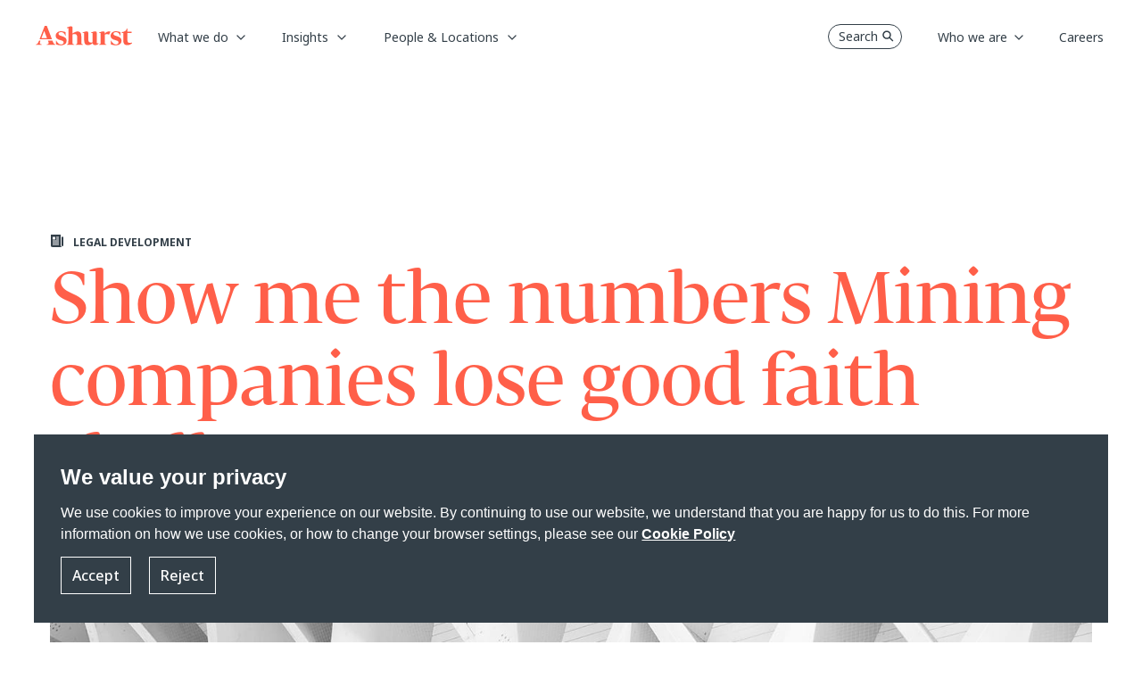

--- FILE ---
content_type: text/html; charset=utf-8
request_url: https://www.ashurst.com/en/insights/show-me-the-numbers-mining-companies-lose-good-faith-challenges/
body_size: 23690
content:
<!DOCTYPE html><html class="no-js" lang="en"><head><meta charset="utf-8" /><meta http-equiv="X-UA-Compatible" content="IE=edge" /><meta name="viewport" content="width=device-width, initial-scale=1" /><link rel="preconnect" href="https://fonts.googleapis.com" /><link rel="preconnect" href="https://fonts.gstatic.com" crossorigin /><link href="https://fonts.googleapis.com/css2?family=Noto+Sans:wght@400;500;700&display=swap" rel="stylesheet" /><link rel="preload" href="/-/media/Themes/Websites/AshurstSXA/AshurstSXA/fonts/FedraDisplay/WF-2.woff2" as="font" type="font/woff2" crossorigin><link rel="preload" href="/-/media/Themes/Websites/AshurstSXA/AshurstSXA/fonts/FedraDisplay/WF-1.woff" as="font" type="font/woff" crossorigin><link href="/-/media/Feature/Experience-Accelerator/Bootstrap-5/Bootstrap-5/Styles/optimized-min.css?rev=5e51cba8091e4b6e84fc480d181acc1c&t=20230503T155952Z&hash=498BD27385ADDFF476719978B96B7367" rel="stylesheet" /><link href="/-/media/Base-Themes/Core-Libraries/styles/optimized-min.css?rev=8559c3b788544f91b266ac01fc689cba&t=20221217T134149Z&hash=E9A97036DDFDA5A0058912E4B01E2D03" rel="stylesheet" /><link href="/-/media/Base-Themes/Main-Theme/styles/optimized-min.css?rev=9080fa7dd6cc4913a890f7d9322c9143&t=20230802T172936Z&hash=8562C9465908F503C9F5C3096DA80C02" rel="stylesheet" /><link href="/-/media/Themes/Websites/Base/Base/styles/optimized-min.css?rev=a83a1c8728af4c46a374d09971005128&t=20260114T173005Z&hash=A7053794313A77C8D1CC483B1EB5E334" rel="stylesheet" /><link href="/-/media/Themes/Websites/AshurstSXA/AshurstSXA/styles/optimized-min.css?rev=3b6f47daaad245d3910f239aaeacc1aa&t=20260114T172953Z&hash=6074A88CDBF37C621EB8696DA0FBDBC9" rel="stylesheet" /><title>Show me the numbers Mining companies lose good faith challenges</title><link href="/-/media/Project/Websites/AshurstSXA/favicon.ico?rev=0f12e32b31854098b1753d6cac3bba99&amp;sc_lang=en" rel="shortcut icon" /><link rel="canonical" href="https://www.ashurst.com/en/insights/show-me-the-numbers-mining-companies-lose-good-faith-challenges/"><meta name="description" content="Good faith challenges in the right to negotiate process in the Native Title Act"/><meta property="og:type" content="website" /><meta property="og:site_name" content="Ashurst" /><meta property="og:url" content="https://www.ashurst.com/en/insights/show-me-the-numbers-mining-companies-lose-good-faith-challenges/" /><meta property="og:title" content="Show me the numbers Mining companies lose good faith challenges" /><meta property="og:description" content="Good faith challenges in the right to negotiate process in the Native Title Act" /><meta property="og:image" content="/-/media/Ashurst/Images/Site/R009046_Insights-Generic-1-1440x450.jpg?h=450&amp;w=1440&amp;rev=26cb3f9eebdd45d78d3297c2eb3f5191&amp;sc_lang=en&amp;hash=D1FE27A914BA04D49E89931C5608794E" /><meta name="twitter:card" content="summary_large_image" /><meta name="twitter:site" content="Ashurst" /><meta name="twitter:url" content="https://www.ashurst.com/en/insights/show-me-the-numbers-mining-companies-lose-good-faith-challenges/" /><meta name="twitter:title" content="Show me the numbers Mining companies lose good faith challenges" /><meta name="twitter:description" content="Good faith challenges in the right to negotiate process in the Native Title Act" /><meta name="twitter:image:src" content="/-/media/Ashurst/Images/Site/R009046_Insights-Generic-1-1440x450.jpg?h=450&amp;w=1440&amp;rev=26cb3f9eebdd45d78d3297c2eb3f5191&amp;sc_lang=en&amp;hash=D1FE27A914BA04D49E89931C5608794E" /><script nonce="iPSJ83fp1Amw9ATgdIvlPZ65OuQ=">window.dataLayer = window.dataLayer || [];function gtag() {dataLayer.push(arguments);}dataLayer.push({'pageType': 'Insights','pageTitle': 'Show me the numbers Mining companies lose good faith challenges','category': 'Insights','sub-category': '2022'});dataLayer.push({"Legals":"Projects and Energy Transition,Real Estate","Regions":"Australia","Offices":"Brisbane,Melbourne,Perth,Sydney","Countries":"Australia","Industries":"Infrastructure,Government,Mining,Energy","People":"Andrew Gay,Geoff Gishubl,Tony Denholder,Clare Lawrence,Cheyne Jansen,Libby McKillop,Joel Moss,Sophie Westland,Jo Slater,Amaya Fernandez"});gtag('consent', 'default', {'ad_storage': 'denied','ad_user_data': 'denied','ad_personalization': 'denied','analytics_storage': 'denied'});</script><link href="https://www.googletagmanager.com/" rel="dns-prefetch" /><script nonce="iPSJ83fp1Amw9ATgdIvlPZ65OuQ=">(function(w,d,s,l,i){w[l]=w[l]||[];w[l].push({'gtm.start':new Date().getTime(),event:'gtm.js'});var f=d.getElementsByTagName(s)[0],j=d.createElement(s),dl=l!='dataLayer'?'&l='+l:'';j.async=true;j.src='https://www.googletagmanager.com/gtm.js?id='+i+dl;var n=d.querySelector('[nonce]');n&&j.setAttribute('nonce',n.nonce||n.getAttribute('nonce'));f.parentNode.insertBefore(j,f);})(window, document, 'script', 'dataLayer', 'GTM-KBJ5QQ');</script></head><body class="default-device bodyclass"><div id="wrapper"><header><div id="header" class="container"><div class="row"><a class="sr-only sr-only-focusable skip-link" href="#content">Skip to main content</a><nav id="mainNav" class="navbar navbar-expand-md fixed-top header-sm grey-nav__header ")><a class="navbar-brand p-0 page-transition logo-default" href="/"><img src="/-/media/Ashurst/Images/Site/logo-white.svg?h=22&amp;w=110&amp;rev=1efd7a129f5b478394b19a6028fdfa7f&amp;hash=FD23F611FC417A18A9B8EE33385527D6" width="110" height="22" alt="Go to Ashurst home page" class="logo page-transition" /></a><a class="navbar-brand p-0 page-transition logo-coral" href="/"><img src="/-/media/Ashurst/Images/Site/logo-coral.svg?h=22&amp;w=110&amp;rev=bf3855d56c5a424eb8f600238c3dbd16&amp;hash=037DD36D81CF71619BAEDDEC15C57023" width="110" height="22" alt="Go to Ashurst home page" class="logo page-transition" /></a><button class="nav-mobile-search masthead-search">Search <span class="navbar-search-icon"></span></button><button class="navbar-toggler hamburger"type="button"id="open-menu-mobile"data-bs-toggle="collapse"data-bs-target="#mobile-navbar"aria-controls="navbar-collapse"aria-expanded="false"aria-label="Toggle navigation"><span class="navbar-toggler-icon"></span></button><div class="collapse navbar-collapse p-lg-0" id="navbarDesktop"><ul class="navbar-nav mr-auto left-navbar"><li class="nav-item dropdown has-megamenu whatwedo__subnav"><a class="nav-link dropdown-toggle parent" href="#"role="button" data-bs-toggle="dropdown" data-bs-auto-close="outside" aria-haspopup="true" aria-expanded="false"data-text="What we do">What we do</a><div class="dropdown-menu megamenu subNav-wrapper"><div class="top-position-subnav" id="spesific-subnav-top1"></div><ul class="row row-wrapper__subNav spesific-subnav"><li class="col-lg-3 col-3"><ul class="col-megamenu"><li><p class="title">Industry Sectors</p><ul><li><a href="/en/what-we-do/industries/banks/">Banks</a></li><li><a href="/en/what-we-do/industries/defence/">Defence</a></li><li><a href="/en/what-we-do/industries/energy/">Energy</a></li><li><a href="/en/what-we-do/industries/government/">Government</a></li><li><a href="/en/what-we-do/industries/infrastructure/">Infrastructure</a></li><li><a href="/en/what-we-do/industries/mining/">Mining</a></li><li><a href="/en/what-we-do/industries/private-capital-and-funds/">Private Capital</a></li><li><a href="/en/what-we-do/industries/real-estate/">Real Estate</a></li><li><a href="/en/what-we-do/industries/sports/">Sports</a></li><li><a href="/en/what-we-do/industries/technology/">Technology</a></li></ul></li></ul></li><li class="col-lg-3 col-3"><ul class="col-megamenu"><li><p class="title">Megatrends</p><ul><li><a href="/en/what-we-do/solutions/sustainability-and-energy-transition/">Sustainability and Energy Transition</a></li><li><a href="/en/what-we-do/solutions/changing-global-dynamics/">Changing Global Dynamics</a></li><li><a href="/en/what-we-do/solutions/digitalisation/">Digitalisation</a></li><li><a href="/en/what-we-do/solutions/the-future-of-work-and-living/">The Future of Work and Living</a></li></ul></li></ul></li><li class="col-lg-3 col-3"><ul class="col-megamenu"><li class="has-submenu-level2"><p class="title">Services</p><ul><li><div class=""><a class="has-child"href="#"role="button"aria-expanded="false">Legal</a><div class="collapse wrapper-subnav-level2"><ul class="row__subNav-level2"><li><p class="title">All Legal Services</p><ul><li><a href="/en/what-we-do/services/ashurst-legal/antitrust-regulatory-and-trade/">Antitrust, Regulatory and Trade</a></li><li><a href="/en/what-we-do/services/ashurst-legal/banking-and-finance/">Banking and Finance</a></li><li><a href="/en/what-we-do/services/ashurst-legal/capital-markets/">Capital Markets</a></li><li><a href="/en/what-we-do/services/ashurst-legal/corporate-and-ma/">Corporate and M&amp;A</a></li><li><a href="/en/what-we-do/services/ashurst-legal/investigations/">Corporate Crime and Investigations</a></li><li><a href="/en/what-we-do/services/ashurst-legal/digital-assets-and-financial-innovation/">Digital Assets and Financial Innovation</a></li><li><a href="/en/what-we-do/services/ashurst-legal/digital-economy/">Digital Economy</a></li><li><a href="/en/what-we-do/services/ashurst-legal/dispute-resolution/">Dispute Resolution</a></li><li><a href="/en/what-we-do/services/ashurst-legal/employment/">Employment</a></li><li><a href="/en/what-we-do/services/ashurst-legal/financial-regulation/">Financial Regulation</a></li><li><a href="/en/what-we-do/services/ashurst-legal/fintech/">Fintech</a></li><li><a href="/en/what-we-do/services/ashurst-legal/global-payments/">Global Payments</a></li><li><a href="/en/what-we-do/services/ashurst-legal/intellectual-property/">Intellectual Property</a></li><li><a href="/en/what-we-do/services/ashurst-legal/international-arbitration/">International Arbitration</a></li><li><a href="/en/what-we-do/services/ashurst-legal/investment-funds/">Investment Funds</a></li><li><a href="/en/what-we-do/services/ashurst-legal/planning-environment-and-first-nations/">Planning, Environment and First Nations</a></li><li><a href="/en/what-we-do/services/ashurst-legal/projects-and-energy-transition/">Projects &amp; Energy Transition</a></li><li><a href="/en/what-we-do/services/ashurst-legal/real-estate/">Real Estate</a></li><li><a href="/en/what-we-do/services/ashurst-legal/restructuring-and-special-situations/">Restructuring &amp; Special Situations</a></li><li><a href="/en/what-we-do/services/ashurst-legal/tax/">Tax</a></li></ul></li></ul></div></div></li><li><div class=""><a class="has-child"href="#"role="button"aria-expanded="false">Risk Advisory</a><div class="collapse wrapper-subnav-level2"><ul class="row__subNav-level2"><li><p class="title"></p><ul><li><a href="/en/what-we-do/services/risk-advisory/">Risk Advisory</a></li></ul></li></ul></div></div></li><li><div class=""><a class="has-child"href="#"role="button"aria-expanded="false">Board Advisory</a><div class="collapse wrapper-subnav-level2"><ul class="row__subNav-level2"><li><p class="title"></p><ul><li><a href="/en/what-we-do/services/board-advisory/">Board Advisory</a></li></ul></li></ul></div></div></li><li><div class=""><a class="has-child"href="#"role="button"aria-expanded="false">Ashurst Advance </a><div class="collapse wrapper-subnav-level2"><ul class="row__subNav-level2"><li><p class="title"></p><ul><li><a href="/en/what-we-do/services/ashurst-advance/">Ashurst Advance</a></li></ul></li></ul></div></div></li><li><div class=""><a class="has-child"href="#"role="button"aria-expanded="false">Integrated Solutions</a><div class="collapse wrapper-subnav-level2"><ul class="row__subNav-level2"><li><p class="title"></p><ul><li><a href="/en/what-we-do/services/integrated-solutions/">Integrated Solutions</a></li><li><a href="/en/what-we-do/services/integrated-solutions/customer-promises-and-disclosures/">Customer Promises and Disclosures</a></li><li><a href="/en/what-we-do/services/integrated-solutions/enhancing-operational-resilience-solution/">Enhancing Operational Resilience</a></li><li><a href="/en/what-we-do/services/integrated-solutions/obligation-management-solution/">Obligation Management Solution</a></li><li><a href="/en/what-we-do/services/integrated-solutions/m-and-a-lifecycle-integrated-solution/">M&amp;A Lifecycle Solution</a></li><li><a href="/en/what-we-do/services/integrated-solutions/climate-transition-plan-assessment-solution/">Transition Plan Assessment Tool</a></li><li><a href="/en/what-we-do/services/integrated-solutions/xb-adviser/">XB Adviser</a></li></ul></li></ul></div></div></li></ul></li></ul></li><li class="col-lg-3 col-3"></li></ul></div></li><li class="nav-item dropdown has-megamenu generic__subnav"><a class="nav-link dropdown-toggle parent" href="#"role="button" data-bs-toggle="dropdown" data-bs-auto-close="outside" aria-haspopup="true" aria-expanded="false"data-text="Insights">Insights</a><div class="dropdown-menu megamenu subNav-wrapper"><ul class="row row-wrapper__subNav generic-subnav"><li class="col-lg-3 col-3"><ul class="col-megamenu"><li><p class="title">Trending Topics</p><ul><li><a href="/en/insights/australian-merger-reforms/">Australian merger reforms</a></li><li><a href="/en/insights/digital-assets-in-2026-what-to-watch/">Digital assets in 2026: What to watch</a></li><li><a href="/en/insights/international-arbitration-in-2026-5-themes-for-turbulent-times/">International arbitration in 2026: 5 themes for turbulent times </a></li><li><a href="/en/insights/ten-tax-predictions-for-the-global-real-estate-industry-in-2026/">Ten tax predictions for the global real estate industry in 2026</a></li><li><a href="https://www.ashurst.com/en/insights/russia-sanctions-tracker/">Russia Sanctions Tracker</a></li><li><a href="/en/insights/our-energy-predictions-for-2026/">Our Energy Predictions for 2026</a></li></ul></li></ul></li><li class="col-lg-3 col-3"><ul class="col-megamenu"><li><p class="title">Thought leadership</p><ul><li><a href="/en/insights/powering-change-series/">Powering Change Series</a></li><li><a href="/en/outpacing-change/">Outpacing change</a></li><li><a href="/en/futureforces/">Future Forces</a></li><li><a href="/en/insights/funds-insider-issue-12/">Funds Insider: Issue 12</a></li><li><a href="/en/insights/board-priorities-in-2026/">Board Priorities in 2026</a></li></ul></li></ul></li><li class="col-lg-3 col-3"><ul class="col-megamenu"><li><p class="title">Podcasts</p><ul><li><a href="/en/podcasts/esg-matters-podcasts/">ESG Matters @ Ashurst</a></li><li><a href="/en/podcasts/legal-outlook-podcasts/">Legal Outlook</a></li><li><a href="/en/podcasts/business-agenda-podcasts/">Business Agenda</a></li></ul></li></ul></li><li class="col-lg-3 col-3"><ul class="col-megamenu"><li class="link-individual"><a href="/en/insights/content-hubs/">Content Hubs</a></li><li class="link-individual"><a href="/en/insights/quickguides/">Quickguides</a></li><li class="link-individual"><a href="/en/insights/all-insights/">All Insights</a></li></ul></li></ul></div></li><li class="nav-item dropdown has-megamenu whatwedo__subnav"><a class="nav-link dropdown-toggle parent" href="#"role="button" data-bs-toggle="dropdown" data-bs-auto-close="outside" aria-haspopup="true" aria-expanded="false"data-text="People &amp; Locations">People &amp; Locations</a><div class="dropdown-menu megamenu subNav-wrapper"><div class="top-position-subnav" id="spesific-subnav-top1"></div><ul class="row row-wrapper__subNav spesific-subnav"><li class="col-lg-3 col-3"><ul class="col-megamenu"><li><p class="title">Our People</p><ul><li><a href="/en/people/">Find the right expert</a></li></ul></li><li class="has-submenu-level2"><p class="title">Our Locations</p><ul><li><div class=""><a class="has-child"href="#"role="button"aria-expanded="false">Africa</a><div class="collapse wrapper-subnav-level2"><ul class="row__subNav-level2"><li><p class="title">Africa</p><ul><li><a href="/en/our-locations/africa/">Africa</a></li><li><a href="/en/our-locations/casablanca/">Casablanca</a></li></ul></li></ul></div></div></li><li><div class=""><a class="has-child"href="#"role="button"aria-expanded="false">Asia Pacific</a><div class="collapse wrapper-subnav-level2"><ul class="row__subNav-level2"><li><p class="title">Asia Pacific</p><ul><li><a href="/en/our-locations/beijing/">Beijing</a></li><li><a href="/en/our-locations/hong-kong/">Hong Kong</a></li><li><a href="/en/our-locations/india/">India</a></li><li><a href="/en/our-locations/jakarta/">Jakarta</a></li><li><a href="/en/our-locations/port-moresby/">Port Moresby</a></li><li><a href="/en/our-locations/seoul/">Seoul</a></li><li><a href="/en/our-locations/shanghai/">Shanghai</a></li><li><a href="/en/our-locations/singapore/">Singapore</a></li><li><a href="/en/our-locations/singapore-risk-advisory/">Singapore (Ashurst Risk Advisory LLP Singapore Branch) </a></li><li><a href="/en/our-locations/tokyo/">Tokyo</a></li></ul></li></ul></div></div></li><li><div class=""><a class="has-child"href="#"role="button"aria-expanded="false">Australia</a><div class="collapse wrapper-subnav-level2"><ul class="row__subNav-level2"><li><p class="title">Australia</p><ul><li><a href="/en/our-locations/brisbane-ann-street/">Brisbane (Ann St)</a></li><li><a href="/en/our-locations/brisbane/">Brisbane (Eagle St)</a></li><li><a href="/en/our-locations/melbourne/">Melbourne</a></li><li><a href="/en/our-locations/perth/">Perth</a></li><li><a href="/en/our-locations/sydney/">Sydney</a></li></ul></li></ul></div></div></li><li><div class=""><a class="has-child"href="#"role="button"aria-expanded="false">Europe</a><div class="collapse wrapper-subnav-level2"><ul class="row__subNav-level2"><li><p class="title">Europe</p><ul><li><a href="/en/our-locations/brussels/">Brussels</a></li><li><a href="/en/our-locations/dublin/">Dublin</a></li><li><a href="/en/our-locations/frankfurt/">Frankfurt</a></li><li><a href="/en/our-locations/glasgow/">Glasgow</a></li><li><a href="/en/our-locations/krakow/">Krakow</a></li><li><a href="/en/our-locations/london/">London</a></li><li><a href="/en/our-locations/luxembourg/">Luxembourg</a></li><li><a href="/en/our-locations/madrid/">Madrid</a></li><li><a href="/en/our-locations/milan/">Milan</a></li><li><a href="/en/our-locations/munich/">Munich</a></li><li><a href="/en/our-locations/paris/">Paris</a></li></ul></li></ul></div></div></li><li><div class=""><a class="has-child"href="#"role="button"aria-expanded="false">Latin America</a><div class="collapse wrapper-subnav-level2"><ul class="row__subNav-level2"><li><p class="title">Latin America</p><ul><li><a href="/en/our-locations/latin-america/">Latin America</a></li></ul></li></ul></div></div></li><li><div class=""><a class="has-child"href="#"role="button"aria-expanded="false">Middle East</a><div class="collapse wrapper-subnav-level2"><ul class="row__subNav-level2"><li><p class="title">Middle East</p><ul><li><a href="/en/our-locations/abu-dhabi/">Abu Dhabi</a></li><li><a href="/en/our-locations/dubai/">Dubai</a></li><li><a href="/en/our-locations/jeddah/">Jeddah</a></li><li><a href="/en/our-locations/riyadh/">Riyadh</a></li></ul></li></ul></div></div></li><li><div class=""><a class="has-child"href="#"role="button"aria-expanded="false">North America</a><div class="collapse wrapper-subnav-level2"><ul class="row__subNav-level2"><li><p class="title">North America</p><ul><li><a href="/en/our-locations/austin/">Austin</a></li><li><a href="/en/our-locations/los-angeles/">Los Angeles</a></li><li><a href="/en/our-locations/new-york/">New York</a></li></ul></li></ul></div></div></li></ul></li></ul></li><li class="col-lg-3 col-3"></li><li class="col-lg-3 col-3"></li><li class="col-lg-3 col-3"></li></ul></div></li></ul><div class="row"><ul class="navbar-nav ms-auto right-navbar"><li class="nav-item"><button class="nav-desktop-search masthead-search">Search<span class="navbar-search-icon"></span></button></li><li class="nav-item dropdown has-megamenu generic__subnav"><a class="nav-link dropdown-toggle parent" href="#" id="Who_we_are"role="button" data-bs-toggle="dropdown" data-bs-auto-close="outside" aria-haspopup="true" aria-expanded="false"data-text="Who we are">Who we are</a><div class="dropdown-menu megamenu subNav-wrapper"><ul class="row row-wrapper__subNav generic-subnav"><li class="col-lg-3 col-3"></li><li class="col-lg-3 col-3"></li><li class="col-lg-3 col-3"><ul class="col-megamenu"><li><p class="title">About us</p><ul><li><a href="/en/who-we-are/our-story/">Our Story</a></li><li><a href="/en/who-we-are/leadership-and-governance/">Leadership &amp; Governance</a></li><li><a href="/en/who-we-are/responsible-business/">Responsible Business</a></li><li><a href="/en/who-we-are/alumni/">Alumni Community</a></li><li><a href="/en/who-we-are/partnerships/">Partnerships</a></li><li><a href="/en/who-we-are/our-news-work-market-recognition/ashurst-annual-business-report-2025/">Annual Business Report 2025</a></li></ul></li></ul></li><li class="col-lg-3 col-3"><ul class="col-megamenu"><li><p class="title">Media Centre</p><ul><li><a href="/en/who-we-are/media-contacts/">Media Contacts</a></li><li><a href="/en/who-we-are/our-news-work-market-recognition/">Firm News, Deals &amp; Awards</a></li></ul></li></ul></li></ul></div></li><li class="nav-item"><a class="nav-link"href="/en/careers/"data-text="Careers"><span>Careers</span></a></li></ul></div></div><div class="collapse navbar-collapse" id="mobile-navbar"><div class="mobile-header"><img id="logo-menu-mobile" src="/-/media/Ashurst/Images/Site/logo-ashurst-mobile.svg?h=22&amp;w=110&amp;rev=721eba6b69e54cbd8883181e686b5599&amp;sc_lang=en&amp;hash=2E539214B3561375D1A1B309CC60AA28" width="110" height="22" alt="" class="logo page-transition" /><button class="back-mainmenu" id="back-mainmenu"><span class="navbar-back-icon"></span>Main Menu</button><button class="back-mainmenu" id="back-mainmenu-level2"><span class="navbar-back-icon"></span><span id="back-level2-text"></span></button><button class="nav-mobile-search-overlay masthead-search">Search<span class="navbar-search-icon"></span></button><button class="navbar-toggler close-menu-mobile"type="button"data-bs-toggle="collapse"data-bs-target="#mobile-navbar"aria-expanded="false"aria-label="Close"><span class="navbar-close-icon"></span></button></div><ul class="navbar-nav mr-auto mobile-menu-wrapper"><li class="nav-item main-nav-item has-submenu"><a class="nav-link main-menu-level1"href="#"role="button"aria-expanded="false"aria-haspopup="true"data-text="What we do">What we do</a><div class="submenu-level1"><ul class="navbar-nav mr-auto link-list__submenu-level1"><li class="nav-item"><ul><li class="nav-item"><a class="nav-link dropdown-toggle main-menu-level2"href="#"role="button"data-bs-toggle="dropdown"aria-haspopup="true"aria-expanded="false">Industry Sectors</a><ul class="dropdown-menu submenu-level2"><li class="nav-item"><a class="nav-link" aria-haspopup="true"href="/en/what-we-do/industries/banks/">Banks</a></li><li class="nav-item"><a class="nav-link" aria-haspopup="true"href="/en/what-we-do/industries/defence/">Defence</a></li><li class="nav-item"><a class="nav-link" aria-haspopup="true"href="/en/what-we-do/industries/energy/">Energy</a></li><li class="nav-item"><a class="nav-link" aria-haspopup="true"href="/en/what-we-do/industries/government/">Government</a></li><li class="nav-item"><a class="nav-link" aria-haspopup="true"href="/en/what-we-do/industries/infrastructure/">Infrastructure</a></li><li class="nav-item"><a class="nav-link" aria-haspopup="true"href="/en/what-we-do/industries/mining/">Mining</a></li><li class="nav-item"><a class="nav-link" aria-haspopup="true"href="/en/what-we-do/industries/private-capital-and-funds/">Private Capital</a></li><li class="nav-item"><a class="nav-link" aria-haspopup="true"href="/en/what-we-do/industries/real-estate/">Real Estate</a></li><li class="nav-item"><a class="nav-link" aria-haspopup="true"href="/en/what-we-do/industries/sports/">Sports</a></li><li class="nav-item"><a class="nav-link" aria-haspopup="true"href="/en/what-we-do/industries/technology/">Technology</a></li></ul></li></ul></li><li class="nav-item"><ul><li class="nav-item"><a class="nav-link dropdown-toggle main-menu-level2"href="#"role="button"data-bs-toggle="dropdown"aria-haspopup="true"aria-expanded="false">Megatrends</a><ul class="dropdown-menu submenu-level2"><li class="nav-item"><a class="nav-link" aria-haspopup="true"href="/en/what-we-do/solutions/sustainability-and-energy-transition/">Sustainability and Energy Transition</a></li><li class="nav-item"><a class="nav-link" aria-haspopup="true"href="/en/what-we-do/solutions/changing-global-dynamics/">Changing Global Dynamics</a></li><li class="nav-item"><a class="nav-link" aria-haspopup="true"href="/en/what-we-do/solutions/digitalisation/">Digitalisation</a></li><li class="nav-item"><a class="nav-link" aria-haspopup="true"href="/en/what-we-do/solutions/the-future-of-work-and-living/">The Future of Work and Living</a></li></ul></li></ul></li><li class="nav-item dropdown has-submenu"><ul><li class="nav-item"><a class="nav-link dropdown-toggle main-menu-level2"href="#"role="button"data-bs-toggle="dropdown"data-bs-auto-close="false"aria-haspopup="true"aria-expanded="false">Services</a><ul class="dropdown-menu submenu-level2"><li class="nav-item has-submenu"><a class="nav-link main-menu-level3"href="#"role="button"aria-expanded="false"aria-haspopup="true">Legal</a><div class="submenu-level3"><ul class="navbar-nav mr-auto link-list__submenu-level3"><li class="nav-item no-submenu"><p class="title">All Legal Services</p><ul><li class="nav-item"><a class="nav-link" aria-haspopup="true"href="/en/what-we-do/services/ashurst-legal/antitrust-regulatory-and-trade/">Antitrust, Regulatory and Trade</a></li><li class="nav-item"><a class="nav-link" aria-haspopup="true"href="/en/what-we-do/services/ashurst-legal/banking-and-finance/">Banking and Finance</a></li><li class="nav-item"><a class="nav-link" aria-haspopup="true"href="/en/what-we-do/services/ashurst-legal/capital-markets/">Capital Markets</a></li><li class="nav-item"><a class="nav-link" aria-haspopup="true"href="/en/what-we-do/services/ashurst-legal/corporate-and-ma/">Corporate and M&amp;A</a></li><li class="nav-item"><a class="nav-link" aria-haspopup="true"href="/en/what-we-do/services/ashurst-legal/investigations/">Corporate Crime and Investigations</a></li><li class="nav-item"><a class="nav-link" aria-haspopup="true"href="/en/what-we-do/services/ashurst-legal/digital-assets-and-financial-innovation/">Digital Assets and Financial Innovation</a></li><li class="nav-item"><a class="nav-link" aria-haspopup="true"href="/en/what-we-do/services/ashurst-legal/digital-economy/">Digital Economy</a></li><li class="nav-item"><a class="nav-link" aria-haspopup="true"href="/en/what-we-do/services/ashurst-legal/dispute-resolution/">Dispute Resolution</a></li><li class="nav-item"><a class="nav-link" aria-haspopup="true"href="/en/what-we-do/services/ashurst-legal/employment/">Employment</a></li><li class="nav-item"><a class="nav-link" aria-haspopup="true"href="/en/what-we-do/services/ashurst-legal/financial-regulation/">Financial Regulation</a></li><li class="nav-item"><a class="nav-link" aria-haspopup="true"href="/en/what-we-do/services/ashurst-legal/fintech/">Fintech</a></li><li class="nav-item"><a class="nav-link" aria-haspopup="true"href="/en/what-we-do/services/ashurst-legal/global-payments/">Global Payments</a></li><li class="nav-item"><a class="nav-link" aria-haspopup="true"href="/en/what-we-do/services/ashurst-legal/intellectual-property/">Intellectual Property</a></li><li class="nav-item"><a class="nav-link" aria-haspopup="true"href="/en/what-we-do/services/ashurst-legal/international-arbitration/">International Arbitration</a></li><li class="nav-item"><a class="nav-link" aria-haspopup="true"href="/en/what-we-do/services/ashurst-legal/investment-funds/">Investment Funds</a></li><li class="nav-item"><a class="nav-link" aria-haspopup="true"href="/en/what-we-do/services/ashurst-legal/planning-environment-and-first-nations/">Planning, Environment and First Nations</a></li><li class="nav-item"><a class="nav-link" aria-haspopup="true"href="/en/what-we-do/services/ashurst-legal/projects-and-energy-transition/">Projects &amp; Energy Transition</a></li><li class="nav-item"><a class="nav-link" aria-haspopup="true"href="/en/what-we-do/services/ashurst-legal/real-estate/">Real Estate</a></li><li class="nav-item"><a class="nav-link" aria-haspopup="true"href="/en/what-we-do/services/ashurst-legal/restructuring-and-special-situations/">Restructuring &amp; Special Situations</a></li><li class="nav-item"><a class="nav-link" aria-haspopup="true"href="/en/what-we-do/services/ashurst-legal/tax/">Tax</a></li></ul></li></ul></div></li><li class="nav-item has-submenu"><a class="nav-link main-menu-level3"href="#"role="button"aria-expanded="false"aria-haspopup="true">Risk Advisory</a><div class="submenu-level3"><ul class="navbar-nav mr-auto link-list__submenu-level3"><li class="nav-item no-submenu"><p class="title"></p><ul><li class="nav-item"><a class="nav-link" aria-haspopup="true"href="/en/what-we-do/services/risk-advisory/">Risk Advisory</a></li></ul></li></ul></div></li><li class="nav-item has-submenu"><a class="nav-link main-menu-level3"href="#"role="button"aria-expanded="false"aria-haspopup="true">Board Advisory</a><div class="submenu-level3"><ul class="navbar-nav mr-auto link-list__submenu-level3"><li class="nav-item no-submenu"><p class="title"></p><ul><li class="nav-item"><a class="nav-link" aria-haspopup="true"href="/en/what-we-do/services/board-advisory/">Board Advisory</a></li></ul></li></ul></div></li><li class="nav-item has-submenu"><a class="nav-link main-menu-level3"href="#"role="button"aria-expanded="false"aria-haspopup="true">Ashurst Advance </a><div class="submenu-level3"><ul class="navbar-nav mr-auto link-list__submenu-level3"><li class="nav-item no-submenu"><p class="title"></p><ul><li class="nav-item"><a class="nav-link" aria-haspopup="true"href="/en/what-we-do/services/ashurst-advance/">Ashurst Advance</a></li></ul></li></ul></div></li><li class="nav-item has-submenu"><a class="nav-link main-menu-level3"href="#"role="button"aria-expanded="false"aria-haspopup="true">Integrated Solutions</a><div class="submenu-level3"><ul class="navbar-nav mr-auto link-list__submenu-level3"><li class="nav-item no-submenu"><p class="title"></p><ul><li class="nav-item"><a class="nav-link" aria-haspopup="true"href="/en/what-we-do/services/integrated-solutions/">Integrated Solutions</a></li><li class="nav-item"><a class="nav-link" aria-haspopup="true"href="/en/what-we-do/services/integrated-solutions/customer-promises-and-disclosures/">Customer Promises and Disclosures</a></li><li class="nav-item"><a class="nav-link" aria-haspopup="true"href="/en/what-we-do/services/integrated-solutions/enhancing-operational-resilience-solution/">Enhancing Operational Resilience</a></li><li class="nav-item"><a class="nav-link" aria-haspopup="true"href="/en/what-we-do/services/integrated-solutions/obligation-management-solution/">Obligation Management Solution</a></li><li class="nav-item"><a class="nav-link" aria-haspopup="true"href="/en/what-we-do/services/integrated-solutions/m-and-a-lifecycle-integrated-solution/">M&amp;A Lifecycle Solution</a></li><li class="nav-item"><a class="nav-link" aria-haspopup="true"href="/en/what-we-do/services/integrated-solutions/climate-transition-plan-assessment-solution/">Transition Plan Assessment Tool</a></li><li class="nav-item"><a class="nav-link" aria-haspopup="true"href="/en/what-we-do/services/integrated-solutions/xb-adviser/">XB Adviser</a></li></ul></li></ul></div></li></ul></li></ul></li></ul></div></li><li class="nav-item main-nav-item has-submenu"><a class="nav-link main-menu-level1"href="#"role="button"aria-expanded="false"aria-haspopup="true"data-text="Insights">Insights</a><div class="submenu-level1"><ul class="navbar-nav mr-auto link-list__submenu-level1"><li class="nav-item"><ul><li class="nav-item"><p class="title">Trending Topics</p><ul><li class="nav-item"><a class="nav-link" aria-haspopup="true" href="/en/insights/australian-merger-reforms/">Australian merger reforms</a></li><li class="nav-item"><a class="nav-link" aria-haspopup="true" href="/en/insights/digital-assets-in-2026-what-to-watch/">Digital assets in 2026: What to watch</a></li><li class="nav-item"><a class="nav-link" aria-haspopup="true" href="/en/insights/international-arbitration-in-2026-5-themes-for-turbulent-times/">International arbitration in 2026: 5 themes for turbulent times </a></li><li class="nav-item"><a class="nav-link" aria-haspopup="true" href="/en/insights/ten-tax-predictions-for-the-global-real-estate-industry-in-2026/">Ten tax predictions for the global real estate industry in 2026</a></li><li class="nav-item"><a class="nav-link" aria-haspopup="true" href="https://www.ashurst.com/en/insights/russia-sanctions-tracker/">Russia Sanctions Tracker</a></li><li class="nav-item"><a class="nav-link" aria-haspopup="true" href="/en/insights/our-energy-predictions-for-2026/">Our Energy Predictions for 2026</a></li></ul></li></ul></li><li class="nav-item"><ul><li class="nav-item"><p class="title">Thought leadership</p><ul><li class="nav-item"><a class="nav-link" aria-haspopup="true" href="/en/insights/powering-change-series/">Powering Change Series</a></li><li class="nav-item"><a class="nav-link" aria-haspopup="true" href="/en/outpacing-change/">Outpacing change</a></li><li class="nav-item"><a class="nav-link" aria-haspopup="true" href="/en/futureforces/">Future Forces</a></li><li class="nav-item"><a class="nav-link" aria-haspopup="true" href="/en/insights/funds-insider-issue-12/">Funds Insider: Issue 12</a></li><li class="nav-item"><a class="nav-link" aria-haspopup="true" href="/en/insights/board-priorities-in-2026/">Board Priorities in 2026</a></li></ul></li></ul></li><li class="nav-item"><ul><li class="nav-item"><p class="title">Podcasts</p><ul><li class="nav-item"><a class="nav-link" aria-haspopup="true" href="/en/podcasts/esg-matters-podcasts/">ESG Matters @ Ashurst</a></li><li class="nav-item"><a class="nav-link" aria-haspopup="true" href="/en/podcasts/legal-outlook-podcasts/">Legal Outlook</a></li><li class="nav-item"><a class="nav-link" aria-haspopup="true" href="/en/podcasts/business-agenda-podcasts/">Business Agenda</a></li></ul></li></ul></li><li class="nav-item"><ul><li class="nav-item individual-link"><a class="nav-link" aria-haspopup="true" href="/en/insights/content-hubs/">Content Hubs</a></li></ul></li><li class="nav-item"><ul><li class="nav-item individual-link"><a class="nav-link" aria-haspopup="true" href="/en/insights/quickguides/">Quickguides</a></li></ul></li><li class="nav-item"><ul><li class="nav-item individual-link"><a class="nav-link" aria-haspopup="true" href="/en/insights/all-insights/">All Insights</a></li></ul></li></ul></div></li><li class="nav-item main-nav-item has-submenu"><a class="nav-link main-menu-level1"href="#"role="button"aria-expanded="false"aria-haspopup="true"data-text="People &amp; Locations">People &amp; Locations</a><div class="submenu-level1"><ul class="navbar-nav mr-auto link-list__submenu-level1"><li class="nav-item"><ul><li class="nav-item"><p class="title">Our People</p><ul><li class="nav-item"><a class="nav-link" aria-haspopup="true" href="/en/people/">Find the right expert</a></li></ul></li></ul></li><li class="nav-item"><ul><li class="nav-item"><p class="title">Our Locations</p><ul><li class="nav-item has-submenu"><a class="nav-link main-menu-level3"href="#"role="button"aria-expanded="false"aria-haspopup="true">Africa</a><div class="submenu-level3"><ul class="navbar-nav mr-auto link-list__submenu-level3"><li class="nav-item no-submenu"><p class="title">Africa</p><ul><li class="nav-item"><a class="nav-link" aria-haspopup="true"href="/en/our-locations/africa/">Africa</a></li><li class="nav-item"><a class="nav-link" aria-haspopup="true"href="/en/our-locations/casablanca/">Casablanca</a></li></ul></li></ul></div></li><li class="nav-item has-submenu"><a class="nav-link main-menu-level3"href="#"role="button"aria-expanded="false"aria-haspopup="true">Asia Pacific</a><div class="submenu-level3"><ul class="navbar-nav mr-auto link-list__submenu-level3"><li class="nav-item no-submenu"><p class="title">Asia Pacific</p><ul><li class="nav-item"><a class="nav-link" aria-haspopup="true"href="/en/our-locations/beijing/">Beijing</a></li><li class="nav-item"><a class="nav-link" aria-haspopup="true"href="/en/our-locations/hong-kong/">Hong Kong</a></li><li class="nav-item"><a class="nav-link" aria-haspopup="true"href="/en/our-locations/india/">India</a></li><li class="nav-item"><a class="nav-link" aria-haspopup="true"href="/en/our-locations/jakarta/">Jakarta</a></li><li class="nav-item"><a class="nav-link" aria-haspopup="true"href="/en/our-locations/port-moresby/">Port Moresby</a></li><li class="nav-item"><a class="nav-link" aria-haspopup="true"href="/en/our-locations/seoul/">Seoul</a></li><li class="nav-item"><a class="nav-link" aria-haspopup="true"href="/en/our-locations/shanghai/">Shanghai</a></li><li class="nav-item"><a class="nav-link" aria-haspopup="true"href="/en/our-locations/singapore/">Singapore</a></li><li class="nav-item"><a class="nav-link" aria-haspopup="true"href="/en/our-locations/singapore-risk-advisory/">Singapore (Ashurst Risk Advisory LLP Singapore Branch) </a></li><li class="nav-item"><a class="nav-link" aria-haspopup="true"href="/en/our-locations/tokyo/">Tokyo</a></li></ul></li></ul></div></li><li class="nav-item has-submenu"><a class="nav-link main-menu-level3"href="#"role="button"aria-expanded="false"aria-haspopup="true">Australia</a><div class="submenu-level3"><ul class="navbar-nav mr-auto link-list__submenu-level3"><li class="nav-item no-submenu"><p class="title">Australia</p><ul><li class="nav-item"><a class="nav-link" aria-haspopup="true"href="/en/our-locations/brisbane-ann-street/">Brisbane (Ann St)</a></li><li class="nav-item"><a class="nav-link" aria-haspopup="true"href="/en/our-locations/brisbane/">Brisbane (Eagle St)</a></li><li class="nav-item"><a class="nav-link" aria-haspopup="true"href="/en/our-locations/melbourne/">Melbourne</a></li><li class="nav-item"><a class="nav-link" aria-haspopup="true"href="/en/our-locations/perth/">Perth</a></li><li class="nav-item"><a class="nav-link" aria-haspopup="true"href="/en/our-locations/sydney/">Sydney</a></li></ul></li></ul></div></li><li class="nav-item has-submenu"><a class="nav-link main-menu-level3"href="#"role="button"aria-expanded="false"aria-haspopup="true">Europe</a><div class="submenu-level3"><ul class="navbar-nav mr-auto link-list__submenu-level3"><li class="nav-item no-submenu"><p class="title">Europe</p><ul><li class="nav-item"><a class="nav-link" aria-haspopup="true"href="/en/our-locations/brussels/">Brussels</a></li><li class="nav-item"><a class="nav-link" aria-haspopup="true"href="/en/our-locations/dublin/">Dublin</a></li><li class="nav-item"><a class="nav-link" aria-haspopup="true"href="/en/our-locations/frankfurt/">Frankfurt</a></li><li class="nav-item"><a class="nav-link" aria-haspopup="true"href="/en/our-locations/glasgow/">Glasgow</a></li><li class="nav-item"><a class="nav-link" aria-haspopup="true"href="/en/our-locations/krakow/">Krakow</a></li><li class="nav-item"><a class="nav-link" aria-haspopup="true"href="/en/our-locations/london/">London</a></li><li class="nav-item"><a class="nav-link" aria-haspopup="true"href="/en/our-locations/luxembourg/">Luxembourg</a></li><li class="nav-item"><a class="nav-link" aria-haspopup="true"href="/en/our-locations/madrid/">Madrid</a></li><li class="nav-item"><a class="nav-link" aria-haspopup="true"href="/en/our-locations/milan/">Milan</a></li><li class="nav-item"><a class="nav-link" aria-haspopup="true"href="/en/our-locations/munich/">Munich</a></li><li class="nav-item"><a class="nav-link" aria-haspopup="true"href="/en/our-locations/paris/">Paris</a></li></ul></li></ul></div></li><li class="nav-item has-submenu"><a class="nav-link main-menu-level3"href="#"role="button"aria-expanded="false"aria-haspopup="true">Latin America</a><div class="submenu-level3"><ul class="navbar-nav mr-auto link-list__submenu-level3"><li class="nav-item no-submenu"><p class="title">Latin America</p><ul><li class="nav-item"><a class="nav-link" aria-haspopup="true"href="/en/our-locations/latin-america/">Latin America</a></li></ul></li></ul></div></li><li class="nav-item has-submenu"><a class="nav-link main-menu-level3"href="#"role="button"aria-expanded="false"aria-haspopup="true">Middle East</a><div class="submenu-level3"><ul class="navbar-nav mr-auto link-list__submenu-level3"><li class="nav-item no-submenu"><p class="title">Middle East</p><ul><li class="nav-item"><a class="nav-link" aria-haspopup="true"href="/en/our-locations/abu-dhabi/">Abu Dhabi</a></li><li class="nav-item"><a class="nav-link" aria-haspopup="true"href="/en/our-locations/dubai/">Dubai</a></li><li class="nav-item"><a class="nav-link" aria-haspopup="true"href="/en/our-locations/jeddah/">Jeddah</a></li><li class="nav-item"><a class="nav-link" aria-haspopup="true"href="/en/our-locations/riyadh/">Riyadh</a></li></ul></li></ul></div></li><li class="nav-item has-submenu"><a class="nav-link main-menu-level3"href="#"role="button"aria-expanded="false"aria-haspopup="true">North America</a><div class="submenu-level3"><ul class="navbar-nav mr-auto link-list__submenu-level3"><li class="nav-item no-submenu"><p class="title">North America</p><ul><li class="nav-item"><a class="nav-link" aria-haspopup="true"href="/en/our-locations/austin/">Austin</a></li><li class="nav-item"><a class="nav-link" aria-haspopup="true"href="/en/our-locations/los-angeles/">Los Angeles</a></li><li class="nav-item"><a class="nav-link" aria-haspopup="true"href="/en/our-locations/new-york/">New York</a></li></ul></li></ul></div></li></ul></li></ul></li></ul></div></li><div class="row"><li class="nav-item secondary-nav-item first-child has-submenu"><a class="nav-link main-menu-level1"href="#"role="button"aria-expanded="false"aria-haspopup="true"data-text="Who we are">Who we are</a><div class="submenu-level1"><ul class="navbar-nav mr-auto link-list__submenu-level1"><li class="nav-item"><ul><li class="nav-item"><a class="nav-link dropdown-toggle main-menu-level2"href="#"role="button"data-bs-toggle="dropdown"aria-haspopup="true"aria-expanded="false">About us</a><ul class="dropdown-menu submenu-level2"><li class="nav-item"><a class="nav-link" aria-haspopup="true"href="/en/who-we-are/our-story/">Our Story</a></li><li class="nav-item"><a class="nav-link" aria-haspopup="true"href="/en/who-we-are/leadership-and-governance/">Leadership &amp; Governance</a></li><li class="nav-item"><a class="nav-link" aria-haspopup="true"href="/en/who-we-are/responsible-business/">Responsible Business</a></li><li class="nav-item"><a class="nav-link" aria-haspopup="true"href="/en/who-we-are/alumni/">Alumni Community</a></li><li class="nav-item"><a class="nav-link" aria-haspopup="true"href="/en/who-we-are/partnerships/">Partnerships</a></li><li class="nav-item"><a class="nav-link" aria-haspopup="true"href="/en/who-we-are/our-news-work-market-recognition/ashurst-annual-business-report-2025/">Annual Business Report 2025</a></li></ul></li></ul></li><li class="nav-item"><ul><li class="nav-item"><a class="nav-link dropdown-toggle main-menu-level2"href="#"role="button"data-bs-toggle="dropdown"aria-haspopup="true"aria-expanded="false">Media Centre</a><ul class="dropdown-menu submenu-level2"><li class="nav-item"><a class="nav-link" aria-haspopup="true"href="/en/who-we-are/media-contacts/">Media Contacts</a></li><li class="nav-item"><a class="nav-link" aria-haspopup="true"href="/en/who-we-are/our-news-work-market-recognition/">Firm News, Deals &amp; Awards</a></li></ul></li></ul></li></ul></div></li><li class="nav-item secondary-nav-item"><a class="nav-link"aria-haspopup="true"href="/en/careers/"data-text="Careers">Careers</a></li></div><li><div class="submenu-clone" id="submenu-clone"></div></li><li><div class="clone-submenu-level1" id="clone-submenu-level1"></div></li></ul></div></nav><div class="component search-box search-box-desktop" data-properties='{"endpoint":"/en/sxa/search/results/","suggestionEndpoint":"/en/sxa/search/suggestions/","suggestionsMode":"ShowSearchResults","resultPage":"/en/search/","targetSignature":"","v":"{8F156FDA-C027-4DDA-91EA-A7EE31AD721F}","s":"{59289CF7-FA36-439A-A8D6-C22C1C5F909C}","p":8,"l":"","languageSource":"SearchResultsLanguage","searchResultsSignature":"globalsearch","itemid":"{FAB9981E-7254-471F-AB19-1EFC5664D5CC}","minSuggestionsTriggerCharacterCount":3}'><div class="component-content"><input type="text" class="search-box-input" autocomplete="off" name="textBoxSearch" maxlength="100" placeholder="Enter a search term" /><button class="search-box-button-with-redirect" type="submit">Search</button></div></div><div class="component search-box search-box-mobile" data-properties='{"endpoint":"/en/sxa/search/results/","suggestionEndpoint":"/en/sxa/search/suggestions/","suggestionsMode":"ShowSearchResults","resultPage":"/en/search/","targetSignature":"","v":"{E0713458-2870-41B9-AE2A-5ABF70FE94DB}","s":"{59289CF7-FA36-439A-A8D6-C22C1C5F909C}","p":8,"l":"","languageSource":"SearchResultsLanguage","searchResultsSignature":"globalsearch","itemid":"{FAB9981E-7254-471F-AB19-1EFC5664D5CC}","minSuggestionsTriggerCharacterCount":3}'><div class="component-content"><input type="text" class="search-box-input" autocomplete="off" name="textBoxSearch" maxlength="100" placeholder="Enter a search term" /><button class="search-box-button-with-redirect" type="submit">Search</button></div></div><div class="component rich-text"><div class="component-content"><div style="display:none"><div class="search-box-open">Open the search box</div><div class="search-box-close">Close the search box</div><div class="search-box-website-by-keyword">Search the website by keyword</div><div class="search-box-submit">Submit search</div><div class="search-box-view-all-result">View All Results</div><div class="search-result-links">Navigate to [page-title]</div><div class="search-load-more">Load more result</div><div class="search-box-content-by-keyword">Search for content by keyword</div><div class="search-filter">Filter results to include [content-type]</div><div class="search-sort">Sort the results list below</div><div class="search-filter-apply">Apply Filter</div><div class="search-filter-clear">Clear Filter</div><div class="search-filter-checkbox">The results will be filtered to [content-type]</div><div class="search-people-textbox">Search for Ashurst partners by name</div><div class="search-people-filter-industry">Filter profile results below by industry</div><div class="search-people-filter-service">Filter profile results below by service</div><div class="search-people-filter-location">Filter profile results below by location</div><div class="search-people-pagination-first">Navigate to first page of results</div><div class="search-people-pagination-last">Navigate to last of results</div><div class="search-people-pagination-page">Navigate to page [page-number] of results</div><div class="search-people-result-call">Reveal [profile-name]'s phone number below</div><div class="search-people-result-phone">Call [profile-name]'s phone number</div><div class="search-people-result-email">Email [profile-name]</div><div class="search-people-result-name">Go to [profile-name]'s profile</div><div class="button-search-apply">Apply</div><div class="button-search-clear">Clear selections</div><div class="button-search-filter">Filter</div></div>        </div></div></div></div></header><main><div id="content" class="container"><div class="row"><div id="" class="component row-component  pos-cc pt-3 pb-3 cov-cover "style=""><div class="container"><div class="row"><div class="col-12"></div><div class="col-12"><article vocab="https://schema.org/" typeof="NewsArticle" resource="#article" class="component article-block"><div class="row"><div class="article-content-header"><p property="about" class="article-subject-material"><ion-icon name="newspaper-sharp"></ion-icon>Legal development</p><h1 property="name" class="article-title">Show me the numbers Mining companies lose good faith challenges    </h1><div class="d-flex article-info"><div class="left-info me-auto"><div class="article-date"><p property="datePublished">11 July 2022</p></div></div><div class="right-info ms-auto"><div class="link-lang"></div><div class="link-share"><a href="#" class="addthis_button_compact" id="share-dekstop"><img src="/-/media/Themes/Websites/AshurstSXA/AshurstSXA/images/share-icon-orange.svg"alt="Share" /><span>Share</span></a><ul class="share-desktop-media"><li><a title="Click here to go to facebook"rel="noopener noreferrer"href="https://www.facebook.com/sharer/sharer.php?u=https://www.ashurst.com/en/insights/show-me-the-numbers-mining-companies-lose-good-faith-challenges/&name=Show me the numbers Mining companies lose good faith challenges&redirect_uri=http%3A%2F%2Fwww.facebook.com%2F"class="icn facebook"target="popup"tabindex="7200"><span class="icon-fb"></span></a></li><li><a title="LinkedIn"rel="noopener noreferrer"href="https://www.linkedin.com/shareArticle?mini=true&title=Show me the numbers Mining companies lose good faith challenges&url=https://www.ashurst.com/en/insights/show-me-the-numbers-mining-companies-lose-good-faith-challenges/"class="icn linkedin"target="popup"tabindex="7201"><span class="icon-linkedin"></span></a></li><li><a title="Mail"href="mailto:?subject=Show me the numbers Mining companies lose good faith challenges&body=https://www.ashurst.com/en/insights/show-me-the-numbers-mining-companies-lose-good-faith-challenges/"class="icn mail"tabindex="7202"><span class="icon-email"></span></a></li><li><a title="X"rel="noopener noreferrer"href="http://x.com/intent/post?text=Show me the numbers Mining companies lose good faith challenges, https://www.ashurst.com/en/insights/show-me-the-numbers-mining-companies-lose-good-faith-challenges/"class="icn twitter"target="popup"tabindex="7203"><span class="icon-twitter"></span></a></li></ul></div></div></div><div class="article-feature-img"><img src="/-/media/Ashurst/Images/Site/R009046_Insights-Generic-1-1440x450.jpg?h=450&amp;w=1440&amp;rev=26cb3f9eebdd45d78d3297c2eb3f5191&amp;sc_lang=en&amp;hash=D1FE27A914BA04D49E89931C5608794E" alt="Insight Hero Image" /></div><div class="d-flex right-info-mobile"><div class="me-auto link-lang"></div><div class="link-share"><a href="#" class="addthis_button_compact" id="share-mobile" aria-label="Share"><img src="/-/media/Themes/Websites/AshurstSXA/AshurstSXA/images/share-icon-black.svg"alt="Share" /></a><ul class="share-desktop-media"><li><a title="Click here to go to facebook"rel="noopener noreferrer"href="https://www.facebook.com/sharer/sharer.php?u=https://www.ashurst.com/en/insights/show-me-the-numbers-mining-companies-lose-good-faith-challenges/&name=Show me the numbers Mining companies lose good faith challenges&redirect_uri=http%3A%2F%2Fwww.facebook.com%2F"class="icn facebook"target="popup"tabindex="7200"><span class="icon-fb"></span></a></li><li><a title="LinkedIn"rel="noopener noreferrer"href="https://www.linkedin.com/shareArticle?mini=true&title=Show me the numbers Mining companies lose good faith challenges&url=https://www.ashurst.com/en/insights/show-me-the-numbers-mining-companies-lose-good-faith-challenges/"class="icn linkedin"target="popup"tabindex="7201"><span class="icon-linkedin"></span></a></li><li><a title="Mail"href="mailto:?subject=Show me the numbers Mining companies lose good faith challenges&body=https://www.ashurst.com/en/insights/show-me-the-numbers-mining-companies-lose-good-faith-challenges/"class="icn mail"tabindex="7202"><span class="icon-email"></span></a></li><li><a title="X"rel="noopener noreferrer"href="http://x.com/intent/post?text=Show me the numbers Mining companies lose good faith challenges, https://www.ashurst.com/en/insights/show-me-the-numbers-mining-companies-lose-good-faith-challenges/"class="icn twitter"target="popup"tabindex="7203"><span class="icon-twitter"></span></a></li></ul></div></div></div></div><div class="article--text d-flex"><div class="article-anchor"><ol id="article-anchor-list"></ol></div><div property="articleBody"><div class="article-bodytext"><div class="row"><div class="component rich-text col-12"><div class="component-content"><h2>What you need to know</h2><ul><li>In 2021, the National Native Title Tribunal upheld two good faith challenges against mining companies participating in the right to negotiate process.&nbsp; In both instances, the miner failed to meaningfully respond to the native title party's request for financial information.</li><li>While mining companies are not required to "lay bare" their financial situation, the obligation to negotiate in good faith requires them to actively participate in negotiations, respond to requests for information in a timely manner, and either provide relevant information or explain why the information cannot be provided.</li><li>Two decisions in early 2022 considered the good faith implications of referring matters to the Tribunal for determination when the native title party was not able to arrange claim group meetings because of the COVID-19 pandemic.&nbsp; In both cases the Tribunal found that the mining company had acted in good faith.&nbsp;</li><li>Despite these two decisions, only 14 out of 65 good faith decisions have found against the grantee party (which is usually a mining company) or the Government over more than 20 years of the right to negotiate process.&nbsp;&nbsp;</li></ul><h2 class="headingPadding">What you need to do</h2><ul><li>Grantee parties involved in the right to negotiate process should actively consider and respond to any request for information from the native title party and if necessary, explain why information cannot be provided.</li><li>Smaller operators should not assume that the good faith requirements around financial information do not apply them in the same way as larger mining companies.</li><li>Native title parties should consider alternative ways to meet if claim group meetings are not possible because of the COVID-19 pandemic or similar events.&nbsp;&nbsp;</li></ul><h3 class="headingPadding">Recap of the right to negotiate process and "good faith"</h3><p>The right to negotiate (<strong>RTN</strong>) process in the <em>Native Title Act 1993 </em>(Cth) applies to the grant of mining leases in certain circumstances.&nbsp; The negotiating parties are the mining lease applicant (being the grantee party), any relevant native title party and the relevant State Government.&nbsp; The RTN process requires the parties to negotiate in good faith with a view to obtaining the agreement of the native title party to the grant of the lease.&nbsp;&nbsp;</p><p>If agreement cannot be reached within 6 months of the notice commencing the process, any of the parties can apply to the National Native Title Tribunal to determine whether the mining lease may be granted.&nbsp;&nbsp;</p><p>However, the Tribunal has no power to determine the matter where the native title party satisfies the Tribunal that one of the other parties has not negotiated in good faith.</p><h3 class="headingPadding">Silica miner fails to negotiate in good faith</h3><p>In <em><a rel="noopener noreferrer" href="http://www.austlii.edu.au/cgi-bin/viewdoc/au/cases/cth/NNTTA/2021/44.html" target="_blank" tabindex="11168">Sunstate Sands Bundaberg Pty Ltd and Another v First Nations Bailai, Gurang, Gooreng Gooreng, Taribelang Bunda People Aboriginal Corporation RNTBC [2021] NNTTA 44</a></em>, the Tribunal found that the mining company (<strong>Sunstate Sands</strong>) failed to negotiate in good faith, describing Sunstate Sands' behaviour as "unreasonable".</p><p>Sunstate Sands began negotiations with the Native Title Holders in mid-2020 in relation to a proposed mining lease that would extend its existing silica mining operations near Coonar Creek, south of Bundaberg.</p><p>Negotiations stalled on two occasions:</p><ul><li>firstly, when the Native Title Holders requested a copy of the Cultural Heritage Management Plan (<strong>CHMP</strong>) covering Sunstate Sands' existing operations; and</li><li>secondly, when the Native Title Holders requested financial information to explain why their offer was not "economically viable" for Sunstate Sands.</li></ul><p>When the parties failed to reach agreement and Sunstate Sands lodged a determination application with the Tribunal, the Native Title Holders contended that Sunstate Sands did not negotiate in good faith because it failed to "respond to reasonable requests for relevant information within a reasonable time".</p><p>The Tribunal agreed with the Native Title Holders, finding two problems with Sunstate Sands' behaviour.&nbsp;&nbsp;</p><ul><li><strong>Unreasonable delay in providing copy of Cultural Heritage Management Plan</strong>: Sunstate Sands took almost a year to provide a copy of a requested Cultural Heritage Management Plan.&nbsp; This was unreasonable when it was clear that cultural heritage was important to the Native Title Holders.</li><li><strong>Unreasonable failure to provide sufficient information to explain Sunstate Sands' financial position</strong>: Sunstate Sands advised the Native Title Holders that the terms of their latest offer were not "economically viable", but failed to explain why.&nbsp;&nbsp;</li></ul><h3 class="headingPadding">Small-scale gold miner fails to negotiate in good faith</h3><p>In another case later in 2021, <a rel="noopener noreferrer" href="http://www.austlii.edu.au/cgi-bin/viewdoc/au/cases/cth/NNTTA/2021/68.html" target="_blank" tabindex="11169"><em>David Trow &amp; Trojon Enterprises Pty Ltd v Aaron Banderson &amp; Another on behalf of the Wagiman People [2021] NNTTA 68</em></a>, the Tribunal also found that the miner failed to negotiate in good faith.</p><p>The proposal was for a small scale alluvial gold mining operation in the Northern Territory. Negotiations reached a sticking point in relation to the trigger for payments.&nbsp; The Native Title Holders contended that the grantee party failed to negotiate in good faith because it:</p><ul><li>ignored, or unreasonably refused, requests for financial information about the project; and</li><li>failed to explain why the Native Title Holders' proposals were not commercially viable.</li></ul><p>The miner proposed that, because its project would be small scale, the terms regarding various payments to the Native Title Holders would be enlivened where the value of saleable minerals produced from the operations in an financial year exceeded $500,000.&nbsp; The Native Title Holders asked for financial information in order to make an informed assessment of this offer, but were refused.&nbsp; The miner refused to provide any financial information, arguing that the information sought was "unrelated to the effect of the proposed future act on registered native title rights and interests".</p><p>The Tribunal held that failure to provide information, or explain why it could not be provided, impeded the Native Title Holders' ability to participate meaningfully in the negotiations.&nbsp; On this basis, the Tribunal found that the miner had demonstrated a lack of good faith.&nbsp;&nbsp;</p><h3 class="headingPadding">COVID-19 causes delays to claim group meetings &ndash; what does it mean for good faith?</h3><p>Two decisions in early 2022 considered the good faith implications of referring matters to the Tribunal for determination when the native title party was not able to arrange claim group meetings because of the COVID-19 pandemic.&nbsp; Both matters involved an application for ministerial consent to explore on land where native title may exist pursuant to an existing exploration licence with the "native title condition".&nbsp; In both cases the Tribunal found that the explorer had acted in good faith.</p><p>In <em><a rel="noopener noreferrer" href="http://www.nntt.gov.au/SearchRegApps/FutureActs/Pages/FAD_details.aspx?ItemID=4104" target="_blank" tabindex="11170">Tritton Resources Pty Ltd v Ngemba/Ngiyampaa, Wangaaypuwan and Wayilwan</a></em> [2022] NNTTA 24 (23 March 2022) the parties negotiated for over six months and were close to finalising an agreement, which needed a claim group meeting to authorise it.&nbsp; A scheduled claim group meeting was deferred because of the COVID-19 pandemic and restrictions in NSW.&nbsp; Further attempts to convene a claim group meeting were unsuccessful and finally the explorer referred the matter to the Tribunal for determination some six months after the originally scheduled claim group meeting.&nbsp; The native title party challenged the explorer's good faith on the grounds that it was unreasonable not to wait until the native title party could convene a claim group meeting to authorise the agreement.</p><p>The Tribunal noted that the central issue was not that the parties were unable to reach agreement.&nbsp; On the contrary, the native title party intended to put the draft agreement to the claim group in order to seek their consent (or otherwise) to enter into it.&nbsp; They argued that they were not given a reasonable opportunity to do so.&nbsp; The explorer argued that it acted reasonably in waiting for a claim group meeting as long as it did so prior to lodging the application, that it is not bound by the claim group&rsquo;s authorisation conditions.</p><p>The Tribunal held that the conduct of both parties in the negotiation phase of this matter (prior to the attempts to arrange authorisation for the agreement) was credit worthy and displayed a state of mind that was focussed on reaching agreement.&nbsp; The issue is whether the conduct of the explorer, in not agreeing to the native title party's request to further delay lodging the application, negates conduct during agreement negotiations and overall amounts to a lack of good faith due to the unique circumstances, being an inability for the claim group to meet due to COVID-19 restrictions.</p><p>All parties agreed that the lodgement of an application to the Tribunal following the conclusion of the six month negotiation period does not, of itself, amount to a lack of good faith.&nbsp; This issue has been well ventilated in the courts and it is widely understood that a party who lodges an application is not showing a lack of good faith, but simply exercising a statutory right under the Native Title Act.</p><p>The Tribunal said at [65] and [66]p;</p><p class="paragraph-indent">It appears as though the option of a hybrid or virtual style meeting was not favoured by [claim group] and so was not explored further.&nbsp; Meetings such as this have become more commonplace for native title groups and prescribed bodies corporate since the emergence of the COVID-19 pandemic although it must be acknowledged that even amongst those who participate in such meetings routinely, in-person meetings appear to be preferred.</p><p class="paragraph-indent">Despite the COVID-19 restrictions that native title groups and others are operating in, there may be alternative mechanisms that can be engaged to enable groups to meet and allow for decisions to be made, be they hybrid, virtual or otherwise.&nbsp;&nbsp;</p><p>The Tribunal held that the explorer had met its good faith obligations.&nbsp; It agreed to delay lodgement of its determination application on several occasions in order to allow the claim group to consider the proposed agreement.&nbsp; It put forward a number of proposals that provided options to embed the terms of the agreement when a claim group meeting could not occur.&nbsp;&nbsp;</p><p>The Tribunal held that the lack of exploration of a hybrid or virtual claim group meeting may have been a missed opportunity by the native title party.&nbsp; It noted that although the COVID-19 conditions are unprecedented, "so too is the need to find and implement what may be unprecedented solutions."</p><p>The situation was quite different in <em><a rel="noopener noreferrer" href="http://www.nntt.gov.au/SearchRegApps/FutureActs/Pages/FAD_details.aspx?ItemID=4109" target="_blank" tabindex="11171">Jonathan Downes v Gomeroi People</a></em> [2022] NNTTA 26 (31 March 2022).&nbsp;&nbsp;</p><p>The explorer made an application to the Tribunal for determination because he had "continuously attempted to negotiate for 16 months without success".&nbsp; The Tribunal noted the repeated efforts by the explorer to reach agreement with the native title party and the distinct lack of engagement by the native title party's legal representative (the NSW Aboriginal Land Council).&nbsp;&nbsp;</p><p>The native title party argued that the explorer's repeated meeting requests were unreasonable in light of the COVID-19 pandemic and the NSW Aboriginal Land Council's inability to meet with its clients to take instructions.&nbsp;&nbsp;</p><p>The Tribunal said that the crux of the native title party's argument was that the explorer should have waited until whenever the native title party was able to hold the necessary meetings to agree and authorise an agreement. The Tribunal said this takes a rather one sided view of the negotiation and that the native title party's legal representatives might have been able to explore alternative ways to meet with its clients.&nbsp;</p><p>The Tribunal said at [177] and [178]:</p><p class="paragraph-indent">I must say it beggars belief that at no time did the parties&rsquo; representatives meet electronically or on those occasions when [the explorer's representative] was in New South Wales. [His] request to meet with [the NSW Aboriginal Land Council] during his visit in February 2021 also went unanswered.</p><p class="paragraph-indent">Gomeroi&rsquo;s argument now appears to be that [the explorer] should have done nothing but wait until it was ready to engage on this matter. That is not how negotiation works.</p><h3 class="headingPadding">More information about good faith</h3><p>For more information about the meaning of "negotiate in good faith", see our articles in earlier editions of our Native Title Year in Review: <a rel="noopener noreferrer" href="https://www.ashurst.com/en/news-and-insights/insights/you-cant-just-rely-on-an-earlier-agreement-good-faith-standard-in-right-to-negotiate-requires-more" target="_blank" tabindex="11680">You can't just rely on an earlier agreement: the good faith standard in the right to negotiate process requires more</a> (1 April 2021), <a rel="noopener noreferrer" href="https://www.ashurst.com/en/news-and-insights/insights/native-title-year-in-review-2018-right-to-negotiate-process" target="_blank" tabindex="11681">Right to negotiate process: Negotiation in good faith</a> (10 April 2019), <a rel="noopener noreferrer" href="https://www.ashurst.com/en/news-and-insights/legal-updates/native-title---government-party-fails-to-negotiate-in-good-faith-in-the-right-to-negotiate-process" target="_blank" tabindex="11682">Government Party fails to negotiate in good faith in the right to negotiate process</a> (6 July 2018), <a rel="noopener noreferrer" href="https://www.ashurst.com/en/news-and-insights/insights/native-title-year-in-review-2017---editorial/native-title-year-in-review-2017---native-title-agreement-making/" target="_blank" tabindex="11683">Full Court overturns long held view on "negotiation in good faith" in the RTN context</a> (16 May 2018), <a rel="noopener noreferrer" href="https://www.ashurst.com/en/news-and-insights/legal-updates/native-title---year-in-review-2016" target="_blank" tabindex="11684">Lessons in good faith: Nothing new, just more examples of what not to do!</a> (9 May 2016).</p><p><strong>Authors:&nbsp;</strong><em>Joel Moss, Senior Associate, Fergus Calwell, Lawyer and Leonie Flynn, Expertise Counsel</em></p>    </div></div></div></div></div></div></article></div></div></div></div><div id="" class="component row-component  pos-cc pt-0 pb-0 cov-cover "style=""><div class="container"><div class="row"><div class="col-12"></div><div class="col-12"><div class="row"></div></div></div></div></div><div id="" class="component row-component  pos-cc pt-3 pb-3 cov-cover "style=""><div class="container"><div class="row"><div class="col-12"></div><div class="col-12"><div class="row"><div class="component rich-text col-12"><div class="component-content"><p style="font-style: normal; font-weight: 400; font-family: Lato, sans-serif; font-size: 13px;">The information provided is not intended to be a comprehensive review of all developments in the law and practice, or to cover all aspects of those referred to.<br><span style="display: inline !important; font-family: Lato, sans-serif;">Readers should take legal advice before applying it to specific issues or transactions.</span></p>        </div></div></div></div></div></div></div><div id="" class="component row-component  pos-cc pt-3 pb-3 cov-cover bg-sand-light "style=""><div class="container"><div class="row"><div class="col-12"><h2 class="heading__column">Key Contacts</h2></div><div class="col-12"><div class="row"><div class="component profile-card-block"><div class="component-content"><ul class="profile-card__wrapper-item" id="datasource-FAB9981E-7254-471F-AB19-1EFC5664D5CC"><li class="profile-card__item"><div class="profile-card__item-details"><div class="profile-card__image"><img src="/-/media/Ashurst/Images/People-Profile-Synced-Images/Mr-Tony-Denholder_203437/Mr-Tony-Denholder_203437_Thumbnail.jpg?h=591&amp;w=493&amp;rev=8e6e4e85726747298250e2b0be1782bc&amp;hash=20283A860F897225CA4C5B782CA78CC9" alt="Tony Denholder" /></div><div class="profile-card__info"><a class="profile-name-wrapper" href="/en/people/tony-denholder/" aria-label="Go to Tony&#160;Denholder&#39;s profile"><div class="profile-name"><h3>Tony Denholder</h3></div><img src="data:image/svg+xml,%3Csvg width='16' height='16' viewBox='0 0 16 16' fill='none' xmlns='http://www.w3.org/2000/svg'%3E%3Cpath fill-rule='evenodd' clip-rule='evenodd' d='M8.37462 2.43945L13.9353 8.00011L8.37462 13.5608L7.31396 12.5001L11.814 8.00011L7.31396 3.50011L8.37462 2.43945Z' fill='%23ff5f49'/%3E%3Cpath fill-rule='evenodd' clip-rule='evenodd' d='M2.375 7.25H13V8.75H2.375V7.25Z' fill='%23ff5f49'/%3E%3C/svg%3E" /></a><p class="profile-title">Partner</p><p class="profile-location">Brisbane</p><div class="profile-contact"><a href="#" class="profile-call" data-name="Tony Denholder" aria-label="Reveal Tony&#160;Denholder&#39;s phone number below"><span>Call</span></a><div class="profile-call-number hide"><div class="d-flex flex-column"><a href="tel:+61 7 3259 7026" data-name="Tony Denholder" data-phone="+61 7 3259 7026" aria-label="Call Tony&#160;Denholder on +61 7 3259 7026"><span>+61 7 3259 7026</span></a><a href="tel:+61 419 602 697" data-name="Tony Denholder" data-phone="+61 419 602 697" aria-label="Call Tony&#160;Denholder on +61 419 602 697"><span>+61 419 602 697</span></a></div></div><a href="mailto:tony.denholder@ashurst.com" class="profile-mail" data-name="Tony Denholder" data-email="tony.denholder@ashurst.com" aria-label="Email Tony&#160;Denholder"><span>Mail</span></a></div></div></div></li><li class="profile-card__item"><div class="profile-card__item-details"><div class="profile-card__image"><img src="/-/media/Ashurst/Images/People-Profile-Synced-Images/Mr-Andrew-Gay_211231/Mr-Andrew-Gay_211231_Thumbnail.jpg?h=591&amp;w=492&amp;rev=09ca3fcf90e64086b5ec62c9110fdcc4&amp;hash=92A44F8041E69EE16C38049B66F19421" alt="Andrew Gay" /></div><div class="profile-card__info"><a class="profile-name-wrapper" href="/en/people/andrew-gay/" aria-label="Go to Andrew&#160;Gay&#39;s profile"><div class="profile-name"><h3>Andrew Gay</h3></div><img src="data:image/svg+xml,%3Csvg width='16' height='16' viewBox='0 0 16 16' fill='none' xmlns='http://www.w3.org/2000/svg'%3E%3Cpath fill-rule='evenodd' clip-rule='evenodd' d='M8.37462 2.43945L13.9353 8.00011L8.37462 13.5608L7.31396 12.5001L11.814 8.00011L7.31396 3.50011L8.37462 2.43945Z' fill='%23ff5f49'/%3E%3Cpath fill-rule='evenodd' clip-rule='evenodd' d='M2.375 7.25H13V8.75H2.375V7.25Z' fill='%23ff5f49'/%3E%3C/svg%3E" /></a><p class="profile-title">Partner</p><p class="profile-location">Perth</p><div class="profile-contact"><a href="#" class="profile-call" data-name="Andrew Gay" aria-label="Reveal Andrew&#160;Gay&#39;s phone number below"><span>Call</span></a><div class="profile-call-number hide"><div class="d-flex flex-column"><a href="tel:+61 8 9366 8145" data-name="Andrew Gay" data-phone="+61 8 9366 8145" aria-label="Call Andrew&#160;Gay on +61 8 9366 8145"><span>+61 8 9366 8145</span></a></div></div><a href="mailto:andrew.gay@ashurst.com" class="profile-mail" data-name="Andrew Gay" data-email="andrew.gay@ashurst.com" aria-label="Email Andrew&#160;Gay"><span>Mail</span></a></div></div></div></li><li class="profile-card__item"><div class="profile-card__item-details"><div class="profile-card__image"><img src="/-/media/Ashurst/Images/People-Profile-Synced-Images/Mr-Geoff-Gishubl_206941/Mr-Geoff-Gishubl_206941_Thumbnail.jpg?h=591&amp;w=493&amp;rev=ef1ac6adf23d4623870a6761a29f3cf6&amp;hash=AF2AEE46EB6E33ADD8BCAB68384B74BB" alt="Geoff Gishubl" /></div><div class="profile-card__info"><a class="profile-name-wrapper" href="/en/people/geoff-gishubl/" aria-label="Go to Geoff&#160;Gishubl&#39;s profile"><div class="profile-name"><h3>Geoff Gishubl</h3></div><img src="data:image/svg+xml,%3Csvg width='16' height='16' viewBox='0 0 16 16' fill='none' xmlns='http://www.w3.org/2000/svg'%3E%3Cpath fill-rule='evenodd' clip-rule='evenodd' d='M8.37462 2.43945L13.9353 8.00011L8.37462 13.5608L7.31396 12.5001L11.814 8.00011L7.31396 3.50011L8.37462 2.43945Z' fill='%23ff5f49'/%3E%3Cpath fill-rule='evenodd' clip-rule='evenodd' d='M2.375 7.25H13V8.75H2.375V7.25Z' fill='%23ff5f49'/%3E%3C/svg%3E" /></a><p class="profile-title">Partner and Chief Operating Officer</p><p class="profile-location">Perth</p><div class="profile-contact"><a href="#" class="profile-call" data-name="Geoff Gishubl" aria-label="Reveal Geoff&#160;Gishubl&#39;s phone number below"><span>Call</span></a><div class="profile-call-number hide"><div class="d-flex flex-column"><a href="tel:+61 8 9366 8140" data-name="Geoff Gishubl" data-phone="+61 8 9366 8140" aria-label="Call Geoff&#160;Gishubl on +61 8 9366 8140"><span>+61 8 9366 8140</span></a><a href="tel:+61 419 045 687" data-name="Geoff Gishubl" data-phone="+61 419 045 687" aria-label="Call Geoff&#160;Gishubl on +61 419 045 687"><span>+61 419 045 687</span></a></div></div><a href="mailto:geoff.gishubl@ashurst.com" class="profile-mail" data-name="Geoff Gishubl" data-email="geoff.gishubl@ashurst.com" aria-label="Email Geoff&#160;Gishubl"><span>Mail</span></a></div></div></div></li><li class="profile-card__item"><div class="profile-card__item-details"><div class="profile-card__image"><img src="/-/media/Ashurst/Images/People-Profile-Synced-Images/Ms-Clare-Lawrence_205717/Ms-Clare-Lawrence_205717_Thumbnail.jpg?h=591&amp;w=493&amp;rev=35f2819a318445aa80055ab8894aa7ee&amp;hash=11C4A2C7D1BEAD1C5E4761FBDB28E01D" alt="Clare Lawrence" /></div><div class="profile-card__info"><a class="profile-name-wrapper" href="/en/people/clare-lawrence/" aria-label="Go to Clare&#160;Lawrence&#39;s profile"><div class="profile-name"><h3>Clare Lawrence</h3></div><img src="data:image/svg+xml,%3Csvg width='16' height='16' viewBox='0 0 16 16' fill='none' xmlns='http://www.w3.org/2000/svg'%3E%3Cpath fill-rule='evenodd' clip-rule='evenodd' d='M8.37462 2.43945L13.9353 8.00011L8.37462 13.5608L7.31396 12.5001L11.814 8.00011L7.31396 3.50011L8.37462 2.43945Z' fill='%23ff5f49'/%3E%3Cpath fill-rule='evenodd' clip-rule='evenodd' d='M2.375 7.25H13V8.75H2.375V7.25Z' fill='%23ff5f49'/%3E%3C/svg%3E" /></a><p class="profile-title">Partner</p><p class="profile-location">Melbourne</p><div class="profile-contact"><a href="#" class="profile-call" data-name="Clare Lawrence" aria-label="Reveal Clare&#160;Lawrence&#39;s phone number below"><span>Call</span></a><div class="profile-call-number hide"><div class="d-flex flex-column"><a href="tel:+61 3 9679 3598" data-name="Clare Lawrence" data-phone="+61 3 9679 3598" aria-label="Call Clare&#160;Lawrence on +61 3 9679 3598"><span>+61 3 9679 3598</span></a><a href="tel:+61 409 377 215" data-name="Clare Lawrence" data-phone="+61 409 377 215" aria-label="Call Clare&#160;Lawrence on +61 409 377 215"><span>+61 409 377 215</span></a></div></div><a href="mailto:clare.lawrence@ashurst.com" class="profile-mail" data-name="Clare Lawrence" data-email="clare.lawrence@ashurst.com" aria-label="Email Clare&#160;Lawrence"><span>Mail</span></a></div></div></div></li><li class="profile-card__item"><div class="profile-card__item-details"><div class="profile-card__image"><img src="/-/media/Ashurst/Images/People-Profile-Synced-Images/Mr-Joel-Moss_212297/Mr-Joel-Moss_212297_Thumbnail.jpg?h=591&amp;w=493&amp;rev=66cb0a853e754fff8c48671972ca5cb5&amp;hash=1A6035E7DFCAE9BE703891462FF31C98" alt="Joel Moss" /></div><div class="profile-card__info"><a class="profile-name-wrapper" href="/en/people/joel-moss/" aria-label="Go to Joel&#160;Moss&#39;s profile"><div class="profile-name"><h3>Joel Moss</h3></div><img src="data:image/svg+xml,%3Csvg width='16' height='16' viewBox='0 0 16 16' fill='none' xmlns='http://www.w3.org/2000/svg'%3E%3Cpath fill-rule='evenodd' clip-rule='evenodd' d='M8.37462 2.43945L13.9353 8.00011L8.37462 13.5608L7.31396 12.5001L11.814 8.00011L7.31396 3.50011L8.37462 2.43945Z' fill='%23ff5f49'/%3E%3Cpath fill-rule='evenodd' clip-rule='evenodd' d='M2.375 7.25H13V8.75H2.375V7.25Z' fill='%23ff5f49'/%3E%3C/svg%3E" /></a><p class="profile-title">Counsel</p><p class="profile-location">Melbourne</p><div class="profile-contact"><a href="#" class="profile-call" data-name="Joel Moss" aria-label="Reveal Joel&#160;Moss&#39;s phone number below"><span>Call</span></a><div class="profile-call-number hide"><div class="d-flex flex-column"><a href="tel:+61 7 3259 3287" data-name="Joel Moss" data-phone="+61 7 3259 3287" aria-label="Call Joel&#160;Moss on +61 7 3259 3287"><span>+61 7 3259 3287</span></a><a href="tel:+61 400673015" data-name="Joel Moss" data-phone="+61 400673015" aria-label="Call Joel&#160;Moss on +61 400673015"><span>+61 400673015</span></a></div></div><a href="mailto:joel.moss@ashurst.com" class="profile-mail" data-name="Joel Moss" data-email="joel.moss@ashurst.com" aria-label="Email Joel&#160;Moss"><span>Mail</span></a></div></div></div></li></ul></div></div></div></div></div></div></div><div id="" class="component row-component  pos-cc pt-0 pb-0 cov-cover bg-sea-light "style=""><div class="container-fluid"><div class="row"><div class="col-12"></div><div class="col-12"><div class="row"></div></div></div></div></div></div></div></main><footer><div id="footer" class="container"><div class="row"><div class="row dark-style"><div class="col-lg-2 col-6 order-md-0 order-0 logo-footer-container"><a href="/"><img class="img-fluid" src="/-/media/Ashurst/Images/Site/logo-footer.svg?h=22&amp;w=110&amp;rev=066f71c06ecd40759c03b8428266bbf5&amp;hash=BF9CF8D6659E84F43C8231A91B7434D9" width="110" height="22" alt="logo footer" /></a></div><div class="col-lg-2 col-6 order-md-1 order-2"><ul class="link-list"><li><a href="/en/accessibility/">Accessibility</a></li><li><a href="/en/cookies/">Cookies</a></li><li><a href="/en/who-we-are/responsible-business/promoting-prosperity-in-our-communities/modern-slavery/modern-slavery-statement/">Modern Slavery Statement</a></li><li><a href="/en/speak-up-at-ashurst/">SpeakUp@Ashurst</a></li></ul></div><div class="col-lg-2 col-6 order-md-2 order-3"><ul class="link-list"><li><a href="/en/terms-of-use/">Terms of Use</a></li><li><a href="/en/fraud-alerts/">Fraud Alerts</a></li><li><a href="/en/legal-notices/">Legal Notices</a></li></ul></div><div class="col-lg-2 col-6 order-md-3 order-4"><ul class="link-list"><li><a href="/en/privacy-policy/">Privacy Policy</a></li><li><a href="/en/remote-workers/">Remote Workers</a></li><li><a href="/en/ai-at-ashurst/">AI at Ashurst</a></li></ul></div><div class="col-lg-2 col-6 order-md-4 order-5"><ul class="link-list"><li><a href="mailto:admin@ashurst.com?subject=Enquiry for Ashurst">Contact Us</a></li><li><a href="/en/publications-signup/">Publications signup</a></li><li><span>&#169; Ashurst. All rights reserved</span></li></ul></div><div class="col-lg-2 col-6 order-md-5 order-1 social-container"><ul class="social-list"><li><a href="https://www.x.com/ashurst/" target="_blank"><img src="/-/media/Ashurst/Images/Site/X-white.svg?h=22&amp;w=110&amp;rev=06c403b8439b43c5bab6ddeadf7f4c12&amp;hash=835A3B7636ABD5B4F90723660F75E26E" width="16" height="16" alt="X" /></a></li><li><a href="https://www.instagram.com/ashurst_official/" target="_blank"><img src="/-/media/Ashurst/Images/Site/social-instagram-white.svg?h=21&amp;w=20&amp;rev=9896c091907041c1a857873ed3c5f459&amp;hash=2B667AD50AEC009F245F848E27B06D4E" width="20" height="21" alt="Instagram" /></a></li><li><a href="https://www.linkedin.com/company/ashurst/" target="_blank"><img src="/-/media/Ashurst/Images/Site/social-linkedin-white.svg?h=21&amp;w=20&amp;rev=8056181f22bf4acf8fe09ede101bd40b&amp;hash=D4D827FB393A1A2C1112E491DF77FF56" width="20" height="21" alt="LinkedIn" /></a></li></ul></div></div><scripttype="text/javascript"src="//www.termsfeed.com/public/cookie-consent/4.1.0/cookie-consent.js"charset="UTF-8"></script><script nonce="d65c79ee139f4a2b89aaa130f3d6a7c1" type="text/javascript" charset="UTF-8">document.addEventListener('DOMContentLoaded', function () {cookieconsent.run({notice_banner_type: 'interstitial',consent_type: 'express',palette: 'dark',language: 'en',page_load_consent_levels: ['strictly-necessary'],notice_banner_reject_button_hide: false,preferences_center_close_button_hide: false,page_refresh_confirmation_buttons: false,website_name: 'Ashurst'});});</script></div></div></footer></div><script src="/-/media/Base-Themes/Core-Libraries/scripts/optimized-min.js?rev=2df704f4650b404ca833f0ac864e6582&t=20230802T172920Z&hash=9D127D1DAD004855D03EB752914B7571"></script><script src="/-/media/Base-Themes/XA-API/Scripts/optimized-min.js?rev=07c54b8142b046358f5010fc9a8928bb&t=20230802T172925Z&hash=5E92A6E4CC7069694BC86BA2588DE346"></script><script src="/-/media/Base-Themes/Main-Theme/scripts/optimized-min.js?rev=c9a49c26631d42e8867b97db1f10968f&t=20230802T172931Z&hash=CC21052CD5450FCAB5DA0C739A05B3D9"></script><script src="/-/media/Extension-Themes/Ashurst-Base-Search-Theme/Scripts/optimized-min.js?rev=86c74a938e8e49fbb6e6d6fcb056d3e8&t=20240327T171156Z&hash=1DCB888B5237430FC6136091EEA19C01"></script><script src="/-/media/Themes/Websites/Base/Base/scripts/pre-optimized-min.js?rev=9ec948f4368d414e9ebb36a9a9748f85&t=20260114T172145Z&hash=0DA07456E49C0F0AFCC8D12394BD8387"></script><script src="/-/media/Themes/Websites/AshurstSXA/AshurstSXA/scripts/pre-optimized-min.js?rev=a7e244ef27b945dd9786a8ad04bdf345&t=20260114T172127Z&hash=3DE2FD878CFFE64AA6325CDB97E62A65"></script>    </body></html>